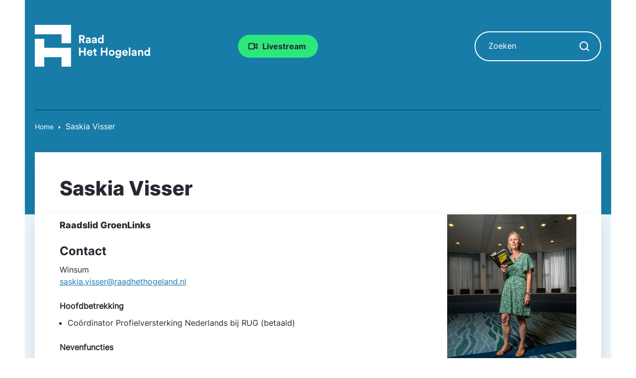

--- FILE ---
content_type: text/html; charset=utf-8
request_url: https://raadhethogeland.nl/gemeenteraad/wie-zitten-er-in-de-gemeenteraad/persoon?tx_windraadsmoelenboek_pi1%5Blid%5D=30&cHash=97517debebc05ee3cfbd6122782f4b44
body_size: 4741
content:
<!DOCTYPE html>
<html lang="nl">
<head>

<meta charset="utf-8">
<!-- 
	WIND Internet
			Interesse in een eigen TYPO3 website of ondersteuning nodig? Neem contact met ons op.
			Tel:   +31 (0)58 280 28 87
			Email: info@windinternet.nl
			WWW:   https://www.windinternet.nl
	
			+-+-+-+-+-+-+-+-+-

	This website is powered by TYPO3 - inspiring people to share!
	TYPO3 is a free open source Content Management Framework initially created by Kasper Skaarhoj and licensed under GNU/GPL.
	TYPO3 is copyright 1998-2026 of Kasper Skaarhoj. Extensions are copyright of their respective owners.
	Information and contribution at https://typo3.org/
-->


<link rel="icon" href="/_assets/bcc2d381588171605cdc096a16760959/Images/favicon.png" type="image/png">

<meta name="generator" content="TYPO3 CMS">
<meta name="twitter:card" content="summary">


<link rel="stylesheet" href="/typo3temp/assets/compressed/merged-af49ff094b951d8345efdd348e37e012-9ff7f06704f8425dd2039eb0061169d3.css.gz?1767022094" media="all">



<script src="/typo3temp/assets/compressed/merged-fbdee82c31b2d8ef6d65c945c721e354-ca3d8b641bd90f7c3c2d832e5b0e4213.js.gz?1767022094"></script>

<script src="/typo3temp/assets/compressed/merged-352f88ada9cbaff9bf27ce0531c545ba-8529d08e132f0756250a3faf66443ed4.js.gz?1767022094"></script>



<meta name="viewport" content="width=device-width, initial-scale=1, shrink-to-fit=no"><title> Saskia  Visser - Gemeenteraad Het Hogeland</title>
<link rel="canonical" href="https://raadhethogeland.nl/gemeenteraad/wie-zitten-er-in-de-gemeenteraad/persoon"/>

</head>
<body>

<div id="skip"><ul><li><a href="/gemeenteraad/wie-zitten-er-in-de-gemeenteraad/persoon#content" title="Direct naar pagina content">Ga direct naar: inhoud<span>&nbsp;</span></a><a href="/gemeenteraad/wie-zitten-er-in-de-gemeenteraad/persoon#footer" title="Direct naar footer">Ga direct naar: footer<span>&nbsp;</span></a></li></ul></div><header class="background-blue"><div class="container container-fluid-expand container-fluid-mobile"><div class="row"><div class="col-lg-3 col-md-12 col-sm-12"><a href="/home" aria-label="Raad Het Hogeland, ga naar de startpagina van de raad website" class="homepagelogolink"><img src="/_assets/bcc2d381588171605cdc096a16760959/Images/logo-gemeenteraad-hogeland.svg" width="233" height="85"  class="homepagelogo" alt="Logo van Raad Het Hogeland" width="auto" height="93c"  alt="" ></a></div><div class="col-lg-3 col-md-12 col-sm-12 my-auto first-button"><div id="c8261" class="frame frme-default frame-type-fce_cta_button"><a href="http://hethogeland.raadsinformatie.nl" title="Ga naar de pagina Livestream" class="frame-layout-2">
				Livestream
			</a></div></div><div class="col-lg-3 col-md-12 col-sm-12 my-auto second-button"></div><div class="col-lg-3 col-md-12 col-sm-12 my-auto"><div class="search"><form action="/zoeken" method="get" class="search-form" accept-charset="utf-8" data-windsolrliveresults="/?type=1560950647585"><fieldset><div class="search-field"><label for="input-searchfield" class="sr-only sr-only-focusable">Zoeken</label><input type="text" id="input-searchfield" name="q" value="" placeholder="Zoeken" class="tx-windsolrliveresults" /></div><div class="search-submit"><label for="button-searchfield" class="sr-only sr-only-focusable">Zoekopdracht starten</label><input type="submit" id="button-searchfield" class="form-control search-icon" value="" aria-label="Zoekopdracht starten"></div></fieldset></form></div></div></div></div></header><div class="rootline"><div class="container container-fluid-expand"><nav class="breadcrumb-nav" aria-label="Broodkruimelpad"><ul class="rootline"><li class="first"><a href="/home">Home</a></li><li>Saskia Visser</li></ul></nav></div></div><section id="content"><main><div class="container-fluid background-blue-extra"><div class="container container-fluid-mobile"><h1>Saskia  Visser</h1></div></div><div class="container-fluid background-blue-light"><div class="container container-fluid-mobile pt-0"><!--TYPO3SEARCH_begin--><div id="c138" class="frame frame-default frame-type-list  frame-layout-0"><div class="tx-windraadsmoelenboek-pi1">
		
<div class="single">
	<div class="row no-gutters">
		<div class="col-12 col-lg-8">
			<div class="smoelenboek-container">
				
				<h2 class="function">Raadslid GroenLinks</h2>
				
				<div class="smoelenboek-content">
					<div class="contact">
						<h3 class="contact-title">Contact</h3>
						<div class="address"></div>
						<div class="zip"> Winsum</div>
						<div class="phone"></div>
						<div class="mobile"></div>
						
						<div class="emailadres"><a href="mailto:saskia.visser@raadhethogeland.nl">saskia.visser@raadhethogeland.nl</a></div>
						
					</div>
					<div class="info"></div>
					
					<div class="nevenfuncties">
						<p><strong>Hoofdbetrekking</strong></p><ul><li>Coördinator Profielversterking Nederlands bij RUG (betaald)</li></ul><p><strong>Nevenfuncties</strong></p><ul><li>Geen</li></ul><p>&nbsp;</p>
<h2><strong>‘Alles begint met goed naar elkaar luisteren’</strong></h2>
<p>&nbsp;</p>
<p>Dag, mijn naam is Saskia Visser. Op deze foto zie je mij staan met het boek ‘Luister’ van Sascha Bronwasser. Ik hou ontzettend van lezen. Ik ben nooit zonder een boek. Lezen raakt ook zeker aan de onderwerpen die ik in de raad in de portefeuille heb, namelijk onder andere onderwijs en cultuur.&nbsp;</p>
<h3>&nbsp;</h3>
<h3>Lezen én luisteren vind ik heel belangrijk</h3>
<p>Het is voor iedereen belangrijk en leuk om te lezen. Je kunt heerlijk in een boek verdwijnen, maar ook via een boek een idee krijgen van wat in iemand anders’ hoofd of leven omgaat. Dit boek ‘Luister’ gaat over je gehoord en gezien voelen, serieus genomen worden. En dat vind ik heel belangrijk. In het leven en dus ook in de raad. Dat we naar elkaar luisteren. Je hoeft het niet altijd met elkaar eens te zijn, maar echt luisteren en elkaar proberen te begrijpen helpt wel om goede beslissingen te nemen.</p>
<h3>&nbsp;</h3>
<h3>Werk en privé</h3>
<p>Ik woon in Winsum en ben geboren in 1970. Ik zit sinds juli 2023 voor GroenLinks in de raad. Ik woon samen en we hebben twee volwassen kinderen. Ik werk bij de universiteit in Groningen, bij de opleiding Nederlands. Daar ben ik coördinator profielversterking. We laten leerlingen ontdekken of de studie bij hen past en laten studenten zien hoe leuk het is om voor de klas te staan. Dit doe ik 32 uur per week. Verder wandel ik, fiets, zwem en lees ik graag. Ik hou ervan om in de tuin te werken of lekker te koken. Maar naar het theater of de bioscoop ga ik ook graag.</p>
<h3>&nbsp;</h3>
<h3>Ik wil ook actief betrokken zijn</h3>
<p>Bij de verkiezingen kwam ik al lang bij dezelfde partij uit: GroenLinks. Die partij past dus bij mij en daarom ben ik ook lid geworden. Langzamerhand werd ik steeds actiever in de politiek. In de vorige raadsperiode was ik al fractieassistent bij GroenLinks. Ik vond het interessant om te zien waar de gemeente allemaal over gaat en hoe dat dan werkt. Met GroenLinks organiseren we ook themabijeenkomsten en werkbezoeken voor onze leden om elkaar te inspireren en informeren. Dat is super leuk!&nbsp;</p>
<h3>&nbsp;</h3>
<h3>Drempels weg&nbsp;</h3>
<p>Gemeentepolitiek komt heel dicht bij mensen. Het gaat over je eigen leefomgeving en hoe je je daar thuisvoelt. Ieder mens verdient een plek in onze lokale samenleving. Voor sommige mensen geldt dat zij steeds maar weer drempels moeten overwinnen. Daar wil ik als raadslid oog voor hebben en aandacht voor vragen. Denk aan bijvoorbeeld mensen die minder te besteden hebben of die nieuw in onze samenleving komen.&nbsp;</p>
<h3>&nbsp;</h3>
<h3>Een mooie balans</h3>
<p>Het is nog even zoeken hoeveel tijd ik kan besteden aan het raadswerk. Maar daar zal ik vast wel een mooie balans in vinden. Ik hoop dat ik bepaalde zaken onder de aandacht kan brengen. Ruimte voor mens en natuur op Het Hogeland. Dan denk ik bijvoorbeeld aan de positie van arbeidsmigranten in onze gemeente. Daar hebben we het nooit over, maar ze zijn er wel. Maar ik denk ook aan het groen in nieuwbouwprojecten. Soms is dat zoals ik dat noem ‘schaamgroen’, een hekje met klimop erover. Lijkt wel groen, maar planten en dieren hebben echt meer ruimte nodig.&nbsp;</p>
<h3>&nbsp;</h3>
<h3>Er is veel samenwerking in de raad</h3>
<p>Ik heb de indruk dat de partijen in onze raad dichter bij elkaar staan dan wat we landelijk zien. Als inwoner zie je niet altijd wat de gemeente&shy;raad doet, maar er wordt hard gewerkt. Wat me hoopvol stemt is dat we elkaar willen vinden. We zijn vooral op zoek naar wat ons bindt en de meeste inwoners ten goede komt. Dat vind ik heel plezierig.</p>
<h3>&nbsp;</h3>
<h3>Over vier jaar</h3>
<p>Ik hoop dat de problemen door de aardbevingen zijn opgelost. Dat er duidelijkheid is voor de mensen, dat ze weten waar ze aan toe zijn. Verder zou ik graag meer vrouwen op de kandidatenlijsten zien. Die zijn nog steeds ondervertegenwoordigd in onze raad. Dat komt, zeker landelijk, ook omdat vrouwen in de politiek zich niet altijd veilig voelen om zich uit te spreken. Vrouwonvriendelijk gedrag bestaat helaas nog altijd. Soms hebben mensen het niet eens door, maar luisteren ze naar een vrouw minder serieus dan naar een man. Kortom, genoeg te doen! En ik heb er zin in.&nbsp;</p>
<p>&nbsp;</p>
<p><a href="/fileadmin/Weekbrief_Raad/Je_raadt_het_nooit/JRHN_adv27_Saskia_Visser.pdf">Bekijk hier Saskia Visser in De Ommelander.</a></p>
<p>&nbsp;</p>
					</div>
					
					<div class="comments"></div>
				</div>
			</div>
		</div>
		<div class="col-12 offset-lg-1 col-lg-3 sidebar">
			
			<div class="image">
				<img class="img-fluid mx-auto" src="/fileadmin/_processed_/2/e/csm_JRHN_Saskia-visser_web_bc95ad0174.jpg" alt="" />
			</div>
			
		</div>
	</div>
</div>

	</div>
	</div><!--TYPO3SEARCH_end--></div></div></main></section><footer id="footer"><div class="container-fluid footer-top"><div class="container"><div class="row"></div></div></div><div class="container-fluid footer-bottom"><div class="container container-fluid-expand footer-bottom-inner"><div class="row"><div class="col-lg-3 col-md-12 col-sm-12"><div class="d-none d-lg-block"><a href="/home" aria-label="Raad Het Hogeland, ga naar de startpagina van de raad website" class="homepagelogolink"><img src="/_assets/bcc2d381588171605cdc096a16760959/Images/logo-gemeenteraad-hogeland.svg" width="233" height="85"  class="homepagelogo" alt="Logo van Raad Het Hogeland" width="auto" height="93c"  alt="" ></a></div></div><div class="col-lg-6 col-md-12 col-sm-12"><div class="socialmedia list d-flex flex-row ml-md-auto justify-content-center"><div class="item facebook"><a href="https://www.facebook.com/raadhethogeland" aria-label="Ga naar Facebook-pagina Raad Het Hogeland">Afbeelding van Facebook-pagina Het Hogeland</a></div><div class="item twitter"><a href="https://twitter.com/raadhethogeland" aria-label="Ga naar Twitter-pagina Raad Het Hogeland">Afbeelding van Twitter-pagina Raad Het Hogeland</a></div><div class="item linkedin"><a href="https://www.linkedin.com/company/gemeente-het-hogeland" aria-label="Ga naar LinkedIn-pagina Het Hogeland">Afbeelding van LinkedIn-pagina Het Hogeland</a></div><div class="item youtube"><a href="https://www.youtube.com/channel/UCebwhBXEUz0zvJVKtAlrs7g" aria-label="Ga naar Youtube-pagina Raad Het Hogeland">Afbeelding van Youtube-kanaal Raad Het Hogeland</a></div><div class="item instagram"><a href="https://www.instagram.com/raadhethogeland" aria-label="Ga naar Instagram-pagina Raad Het Hogeland">Afbeelding van Instagram-pagina Raad Het Hogeland</a></div></div></div><div class="col-lg-3 col-md-12 col-sm-12 d-flex align-items-center"></div></div></div></div></footer>



  <script type="text/javascript">
    /*<![CDATA[*/
      (function() {
        var sz = document.createElement('script'); sz.type = 'text/javascript'; sz.async = true;
        sz.src = '//siteimproveanalytics.com/js/siteanalyze_6165355.js';
        var s = document.getElementsByTagName('script')[0]; s.parentNode.insertBefore(sz, s);
      })();
    /*]]>*/
  </script>

</body>
</html>

--- FILE ---
content_type: image/svg+xml
request_url: https://raadhethogeland.nl/_assets/bcc2d381588171605cdc096a16760959/Images/icon-social-linkedin.svg
body_size: 840
content:
<svg width="36" height="36" viewBox="0 0 36 36" fill="none" xmlns="http://www.w3.org/2000/svg">
<path d="M33.3352 0H2.65781C1.18828 0 0 1.16016 0 2.59453V33.3984C0 34.8328 1.18828 36 2.65781 36H33.3352C34.8047 36 36 34.8328 36 33.4055V2.59453C36 1.16016 34.8047 0 33.3352 0ZM10.6805 30.6773H5.33672V13.493H10.6805V30.6773ZM8.00859 11.1516C6.29297 11.1516 4.90781 9.76641 4.90781 8.05781C4.90781 6.34922 6.29297 4.96406 8.00859 4.96406C9.71719 4.96406 11.1023 6.34922 11.1023 8.05781C11.1023 9.75937 9.71719 11.1516 8.00859 11.1516ZM30.6773 30.6773H25.3406V22.3242C25.3406 20.3344 25.3055 17.768 22.5633 17.768C19.7859 17.768 19.3641 19.9406 19.3641 22.1836V30.6773H14.0344V13.493H19.1531V15.8414H19.2234C19.9336 14.4914 21.6773 13.0641 24.2719 13.0641C29.6789 13.0641 30.6773 16.6219 30.6773 21.2484V30.6773V30.6773Z" fill="white"/>
</svg>


--- FILE ---
content_type: text/javascript; charset=utf-8
request_url: https://raadhethogeland.nl/typo3temp/assets/compressed/merged-352f88ada9cbaff9bf27ce0531c545ba-8529d08e132f0756250a3faf66443ed4.js.gz?1767022094
body_size: 4082
content:

jQuery(function($) {
  $('div.tx-wind-meetings table.rooster > tbody > tr').each(function() {
    var row = $(this);
    if (row.hasClass('subagendarow')) {
      row.find('td.subagendacontainer table > tbody > tr > td').each(function() {
        var subRow = $(this);
        var titleLink = subRow.find('h3 a');
        if (titleLink.length === 1) {
          subRow.addClass('fullclick').css('cursor', 'pointer').click(function(event) {
            if (!$(event.target).is(titleLink)) {
              titleLink[0].click();
              return false;
            }
          });
        }
      });
    } else {
      var titleLink = row.find('h2 a');
      if (titleLink.length === 1) {
        row.addClass('fullclick').css('cursor', 'pointer').click(function(event) {
          if (!$(event.target).is(titleLink)) {
            titleLink[0].click();
            return false;
          }
        });
      }
    }
  });

  $('input.selectall').change(function() {
    var el = $(this);
    var checked = el.is(':checked');
    el.parents('fieldset').find('input[type=checkbox]').prop('checked', checked);
  });

  /**
   * Random show fce linkblocks councilor
   */
  var random = Math.floor(Math.random() * $('.councilor-item').length);
  $('.councilor-item').hide().eq(random).show();

  /**
   * Random show fce linkblocks councilor featured
   */
  var random = Math.floor(Math.random() * $('.councilor-featured-item').length);
  $('.councilor-featured-item').hide().eq(random).show();

  /**
   * Get the sticky bar's offset to top
   */
  const header = $('div.stick-to-top');
  if (header.length !== 0) {
    var sticky = header.offset().top;
    header.parent('.placeholder').css({height: header.height()});
  }

  /**
   * Table Responsive
   */
  const headers = document.querySelectorAll("div.table-responsive table.table thead tr th");
  const rows = document.querySelectorAll("div.table-responsive table.table tbody tr");

  rows.forEach(row => {
    const cells = row.querySelectorAll("td");

    cells.forEach((cell, index) => {
      if (headers[index]) {
        cell.setAttribute("data-label", headers[index].textContent.trim());
      }
    });
  });
});

document.addEventListener('DOMContentLoaded', function() {
  const images = document.querySelectorAll('.toptasks .toptask .image img');

  images.forEach(image => {
    image.setAttribute('alt', '');
    image.setAttribute('title', '');
  });
});

jQuery.extend(jQuery.fancybox.defaults, {
	protect : false,
	trapFocus : true,
});
$(function() {
	var searchForm = $('.search form');
	searchForm.find('.search-button-mobile button').click(function(){
		searchForm.parents('header').toggleClass('displaySearch');
	});
});

function SuggestController() {

    this.init = function () {

        jQuery('form[data-suggest]').each(function () {
            var $form = $(this), $searchBox = $form.find('.tx-solr-suggest'), $formAutoComplete;

            if ($form.find('.tx-solr-autocomplete').length > 0){
                $formAutoComplete = $form.find('.tx-solr-autocomplete');
            } else {
                $formAutoComplete = $('body');
            }

            // when no specific container found, use the form as container
            if ($searchBox.length === 0) {
                $searchBox = $form;
            }
            $searchBox.css('position', 'relative');

            $form.find('.tx-solr-suggest-focus').focus();

            // Prevent submit of empty search form
            $form.on('submit', function (e) {
                if ($form.find('.tx-solr-suggest-focus').val() === '') {
                    e.preventDefault();
                    $form.find('.tx-solr-suggest-focus').focus();
                }
            });

            $form.find('.tx-solr-suggest').devbridgeAutocomplete({
                serviceUrl: $form.data('suggest'),
                dataType: 'json',
                paramName: 'tx_solr[queryString]',
                groupBy: 'category',
                maxHeight: 1000,
                appendTo: $formAutoComplete,
                autoSelectFirst: false,
                triggerSelectOnValidInput: false,
                width: $searchBox.outerWidth() * 0.66,
                onSelect: function (suggestion) {
                    // go to link when selecting found result
                    if (suggestion.data.link) {
                        // Open youtube in overlay
                        if (suggestion.data.link.indexOf('https://www.youtube.com') === 0) {
                            openVideoOverlay(suggestion.data.link);
                        } else {
                            location.href = suggestion.data.link;
                        }
                        // else trigger form submit (do search)
                    } else {
                        $form.trigger('submit');
                    }
                },
                transformResult: function (response) {
                    if (!response.suggestions) return {suggestions: []};
                    var firstSuggestion, result = {
                        suggestions: $.map(response.suggestions, function (count, suggestion) {
                            if (!firstSuggestion) firstSuggestion = suggestion;
                            return {value: suggestion, data: {category: 'suggestion', count: count}};
                        })
                    };

                    $.each(response.documents, function (key, value) {
                        var dataObject = value;

                        var defaultGroup = $form.data('suggest-header') ? $form.data('suggest-header') : 'Top results';
                        dataObject.category = defaultGroup;

                        // if a group is set we try to get a label
                        if(dataObject.group) {
                            dataObject.category = $form.data('suggest-header-' + dataObject.group) ? $form.data('suggest-header-' + dataObject.group) : dataObject.group;
                        }

                        result.suggestions.push(
                            {
                                value: firstSuggestion,
                                data: dataObject
                            }
                        );
                    });

                    return result;
                },
                beforeRender: function (container) {
                    // remove first group header
                    container.find('.autocomplete-group:first').remove();
                    container.addClass('tx-solr-autosuggest');

                    // add active class to container
                    $searchBox.parent().addClass('autocomplete-active').fadeIn();
                },
                formatResult: function (suggestion, currentValue) {
                    // Do not replace anything if there current value is empty
                    if (!currentValue) {
                        return suggestion.value;
                    }
                    var pattern = '(' + $.Autocomplete.utils.escapeRegExChars(currentValue.trim()) + ')';
                    // normal suggestion
                    if (suggestion.data.category === 'suggestion') {
                        return suggestion.value
                            .replace(new RegExp(pattern, 'gi'), '<strong>$1<\/strong>')
                            .replace(/&/g, '&amp;')
                            .replace(/</g, '&lt;')
                            .replace(/>/g, '&gt;')
                            .replace(/"/g, '&quot;')
                            .replace(/&lt;(\/?strong)&gt;/g, '<$1>');

                        // results
                    } else {
                        var title = suggestion.data.title
                            .replace(new RegExp(pattern, 'gi'), '<em>$1<\/em>')
                            .replace(/&/g, '&amp;')
                            .replace(/</g, '&lt;')
                            .replace(/>/g, '&gt;')
                            .replace(/"/g, '&quot;')
                            .replace(/&lt;(\/?em)&gt;/g, '<$1>');

                        return '<div class="' + suggestion.data.type + '">' +
                            (!!suggestion.data.previewImage ? '<figure ' + (!!suggestion.data.hasVideo ? 'class="hasVideo"' : '') + '><img src="' + suggestion.data.previewImage + '" /></figure>' : '') +
                            '<a href="' + suggestion.data.link + '" class="internal-link">' + title + '</a>' +
                            '</div>';
                    }

                }
            }).on('blur', function () {
                $searchBox.parent().removeClass('autocomplete-active');
                var $box = $(this);
                setTimeout(function () {
                    $box.devbridgeAutocomplete('hide');
                }, 200);
            });
        });
    };
}

jQuery(document).ready(function() {
    /** solr search autocomplete **/
    var solrSuggestController = new SuggestController();
    solrSuggestController.init();

    jQuery("body").on("tx_solr_updated", function() {
        solrSuggestController.init();
    });
});


jQuery(function($) {
  /**
   * Anchor link list
   */
  const height = $('header').height();
  const anchorList = $('div.frame-type-fce_anchor_list_raad');
  if (anchorList.get().length > 0) {
    const anchorLinks = anchorList.find('a.anchor-link');
    const anchorListButtons = anchorList.find('li.button-holder');
    anchorListButtons.each(function () {
      let target = $('div#' + $(this).data('target'));
      $(this).attr('data-offsetY', target.offset().top + target.height() - height);
      $(this).hide();
    });
    anchorList.attr('style', 'width: ' + 350 + 'px; top: ' + 30 + 'px');
    const anchorListOffset = anchorList.offset().top - height - 20;
    const anchorListHeight = anchorList.height() + 45;
    anchorLinks.click(function(e) {
      e.preventDefault();
      $('.onthispage').addClass('collapsed');
      $('ul').removeClass('show');
      let target = $('div' + $(this).attr('href'));
      $({myScrollTop:$(window).scrollTop()}).animate({myScrollTop:target.offset().top - 70}, {
        duration: 600,
        easing: 'swing',
        step: function(val) {
          window.scrollTo(0, val);
        }
      });
      return false;
    });

    $(window).on('load resize scroll', function(){
      var pageheight = $('#content').height() - $(document).scrollTop();
      if ($(document).scrollTop() > 240) {
        anchorList.addClass('stick-to-top');
      } else {
        anchorList.removeClass('stick-to-top');
      }

      let current = anchorLinks.first();
      anchorLinks.each(function () {
        $(this).closest('li').removeClass('active');
        $(this).removeClass('active');
        let uid = $(this).attr('href');
        if ($(document).scrollTop() > $('div' + uid).offset().top - height - 1) {
          current = $(this).closest('li');
        }
      });
      current.addClass('active');

      anchorListButtons.each(function () {
        if ($(document).scrollTop() > ($(this).attr('data-offsetY') - 10)) {
          $(this).show();
        } else {
          $(this).hide();
        }
      });
    });
  }

  $('.frame-type-fce_anchor_list_raad').on('click', 'h2', function(e) {
    if (window.screen.width <= 992) {
      e.preventDefault();
      $('button.onthispage').trigger('click');
    }
  });

  // Scroll to search keyword
  function wrapInElement(element, replaceFrom, replaceWith) {
    if (element.className !== 'scrollsearchkeyword') {
      let index, textData, wrapData, tempDiv;
      // recursion for the child nodes
      if (element.childNodes.length > 0) {
        for (index = 0; index < element.childNodes.length; index++) {
          wrapInElement(element.childNodes[index], replaceFrom, replaceWith);
        }
      }
      // non empty text node?
      if (element.nodeType == Node.TEXT_NODE && /\S/.test(element.data)) {
        // replace
        textData = element.data;
        wrapData = textData.replace(replaceFrom, replaceWith);
        if (wrapData !== textData) {
          // create a div
          tempDiv = document.createElement('div');
          tempDiv.innerHTML = wrapData;
          // insert
          while (tempDiv.firstChild) {
            element.parentNode.insertBefore(tempDiv.firstChild, element);
          }
          // remove text node
          element.parentNode.removeChild(element);
        }
      }
    }
  }

  if (
    window.location.hash !== ''
    && window.location.hash.indexOf('#search=') > -1
  ) {
    let keywords = decodeURIComponent(window.location.hash).substring(window.location.hash.indexOf('#search=') + 8, window.location.hash.length).replace(/[^a-zA-Z0-9]/g, ' ').trim();
    if (keywords) {
      keywords = keywords.split(' ');
      let regexpKeywords = [];
      for (let i in keywords) {
        if (keywords[i]) {
          regexpKeywords.push(keywords[i].replace(/[.*+?^${}()|[\]\\]/g, '\\$&'));
        }
      }
      var replaceRegex = new RegExp('(' + regexpKeywords.join('|') + ')', 'gi');
      wrapInElement(document.getElementById('content'), replaceRegex, '<span class="scrollsearchkeyword">$1</span>');

      let scrollSearchKeywords = $('span.scrollsearchkeyword').first();
      if (scrollSearchKeywords.length > 0) {
        if (scrollSearchKeywords.parents('div.accordion-item').length !== 0) {
          let panel = scrollSearchKeywords.parents('div.accordion-item').find('div.panel-collapse');
          if (panel.hasClass('show')) {
            $('html,body').animate({scrollTop: scrollSearchKeywords.offset().top}, 'fast');
          } else {
            panel.one('shown.bs.collapse', function() {
              $('html,body').animate({scrollTop: scrollSearchKeywords.offset().top}, 'fast');
            });
            scrollSearchKeywords.parents('div.accordion-item').find('div.panel-collapse').collapse('show');
          }
        } else {
          $('html,body').animate({scrollTop: scrollSearchKeywords.offset().top}, 'fast');
        }
      }
    }
  }

  $(function () {
    if ($('.productanker').length && window.location.hash !== '' && window.screen.width < 992) {
      setTimeout(function() {
        $(window.location.hash).addClass('margin-top-150');
      }, 100)
    }
  });

  $(function () {
    $(window).scroll(function () {
      if (window.location.hash !== '') {
        if ($(window.location.hash).hasClass('margin-top-150')) {
          $(window.location.hash).removeClass('margin-top-150');
        }
      }
    });
  });
});


--- FILE ---
content_type: image/svg+xml
request_url: https://raadhethogeland.nl/_assets/bcc2d381588171605cdc096a16760959/Images/icon-rootline.svg
body_size: 169
content:
<svg width="4" height="6" viewBox="0 0 4 6" fill="none" xmlns="http://www.w3.org/2000/svg">
<path d="M4 3.00012L0 6.00012L0 0.00012207L4 3.00012Z" fill="white"/>
</svg>


--- FILE ---
content_type: image/svg+xml
request_url: https://raadhethogeland.nl/_assets/bcc2d381588171605cdc096a16760959/Images/background-footer.svg
body_size: 179
content:
<svg width="1580" height="146" viewBox="0 0 1580 146" fill="none" xmlns="http://www.w3.org/2000/svg">
<path d="M0 0H1580V63C1070.5 -11 334 205 0 129.5V0Z" fill="#E8F3FA"/>
</svg>


--- FILE ---
content_type: image/svg+xml
request_url: https://raadhethogeland.nl/_assets/bcc2d381588171605cdc096a16760959/Images/footer-top.svg
body_size: 4205
content:
<svg width="1283" height="187" viewBox="0 0 1283 187" fill="none" xmlns="http://www.w3.org/2000/svg">
<path fill-rule="evenodd" clip-rule="evenodd" d="M1212.76 153.322V157.526L1204.83 157.134L1196.91 157.526V153.322H1194.07V157.526L1183 168.533V182.55H1201.69H1207.98H1226.66V168.533L1215.59 157.526V153.322H1212.76ZM1217.64 174.973H1219.44V171.725H1217.64V174.973ZM1208.62 174.973H1210.42V171.725H1208.62V174.973ZM1198.88 174.973H1200.68V171.725H1198.88V174.973ZM1189.86 174.973H1191.66V171.725H1189.86V174.973Z" fill="#187CA8"/>
<path fill-rule="evenodd" clip-rule="evenodd" d="M1237.97 154.447V158.409L1248.3 168.786V182H1225V168.786L1235.32 158.409V154.447H1237.97Z" fill="#187CA8"/>
<path fill-rule="evenodd" clip-rule="evenodd" d="M1269.51 146.846V151.902L1283 165.141V182H1252.57V165.141L1266.06 151.902V146.846H1269.51Z" fill="#187CA8"/>
<path fill-rule="evenodd" clip-rule="evenodd" d="M1071.94 182.576L1072 173.868C1069.55 173.645 1067.08 173.55 1064.61 173.507V157.032L1052.34 144.809H1031.61L1031.82 124.755L1025.36 112.2L1016.5 95L1008.46 112.485L1002.39 125.684V174.082C999.882 174.365 997.408 174.81 995 175.509V182.576H1071.94Z" fill="#187CA8"/>
<path fill-rule="evenodd" clip-rule="evenodd" d="M264.346 148.747V153.529L251.885 166.052V182H280V166.052L267.539 153.529V148.747H264.346Z" fill="#187CA8"/>
<path fill-rule="evenodd" clip-rule="evenodd" d="M226.275 139.573V145.676L210 161.653V182H246.721V161.653L230.446 145.676V139.573H226.275Z" fill="#187CA8"/>
<path fill-rule="evenodd" clip-rule="evenodd" d="M192.114 137C187.206 137 183.228 163.002 183.228 167.174C183.228 171.252 187.03 174.574 191.785 174.72V186.36H193.128V174.678C197.558 174.25 201 171.054 201 167.174C201 163.002 197.021 137 192.114 137Z" fill="#187CA8"/>
<path fill-rule="evenodd" clip-rule="evenodd" d="M168 171.712C168 174.562 170.402 176.853 173.756 176.955V186.36H174.981V176.955C178.104 176.656 180.531 174.423 180.531 171.712C180.531 168.796 177.726 150.627 174.266 150.627C170.805 150.627 168 168.796 168 171.712Z" fill="#187CA8"/>
<path fill-rule="evenodd" clip-rule="evenodd" d="M93.0195 36.1655C92.3476 35.4982 91.5928 34.9653 90.7914 34.5585C89.8784 23.0698 89.3614 11.5475 88.7098 0.0378221C87.9524 0.0243742 87.1959 0.0117669 86.4377 0C85.7954 11.3097 85.2234 22.6235 84.4474 33.9239C83.025 34.3131 81.6804 35.0561 80.5634 36.1655C78.2329 38.4802 77.4874 41.7691 78.315 44.7125C70.1863 50.1891 61.8927 55.4321 53.6786 60.7902C52.4609 61.5836 51.404 62.6208 50.0001 63.7698C51.0401 64.2219 51.4505 64.5548 51.6392 64.459C61.5906 59.4185 71.5056 54.3025 81.4891 49.3251C82.8227 50.3269 84.3713 50.9111 85.9579 51.0607C85.7794 52.0323 85.6372 53.0039 85.6127 53.9797C85.1498 72.5521 83.7451 170.033 83.5598 182H91.5937C91.0419 151.279 90.3463 83.549 89.5991 52.8324C89.5822 52.1357 89.4434 51.4423 89.2573 50.7497C90.568 50.3715 91.8035 49.6798 92.8553 48.6846C102.394 53.4956 111.819 58.5259 121.308 63.4336C122.192 63.8908 123.321 63.8807 124.337 64.0866C124.558 63.6109 124.779 63.1377 125 62.662C115.155 56.2566 105.227 49.9714 95.537 43.3425C95.8298 40.7857 94.9937 38.1264 93.0195 36.1655Z" fill="#187CA8"/>
<path fill-rule="evenodd" clip-rule="evenodd" d="M38.2348 60.6714C41.3137 53.239 44.5956 45.8879 47.8045 38.5063C47.2983 38.2433 46.792 37.9794 46.2858 37.7156C42.2955 44.6372 38.3401 51.579 34.2844 58.4625C31.7694 57.9129 29.0362 58.6046 27.0801 60.5513C25.7458 61.8806 24.995 63.5711 24.8285 65.3063C17.7304 66.2247 10.606 66.9562 3.49513 67.7824C2.40285 67.91 1.33691 68.2551 1.52588e-05 68.5578C0.547002 69.214 0.70923 69.5777 0.869759 69.5768C9.10005 69.521 17.3303 69.4051 25.5606 69.3958C25.9326 70.1738 26.4338 70.9062 27.0801 71.5488C28.485 72.9475 30.2907 73.6934 32.1287 73.8042C31.969 74.6388 31.834 75.4726 31.8128 76.3098C31.4637 90.3568 30.4045 172.95 30.2652 182H36.2804C35.8633 158.766 35.3852 98.6728 34.8212 75.443C34.8059 74.8223 34.6641 74.2058 34.4857 73.5894C34.5265 73.5792 34.5672 73.5708 34.6071 73.5598C39.1996 79.7761 43.6639 86.0863 48.2054 92.3406C48.6462 92.947 49.4115 93.3199 50.0264 93.8011C50.3364 93.555 50.6473 93.308 50.9582 93.062C46.7334 85.8199 42.4297 78.6226 38.3503 71.3019C41.1294 68.2914 41.092 63.6353 38.2348 60.6714Z" fill="#187CA8"/>
</svg>


--- FILE ---
content_type: image/svg+xml
request_url: https://raadhethogeland.nl/_assets/bcc2d381588171605cdc096a16760959/Images/icon-search.svg
body_size: 715
content:
<svg width="20" height="20" viewBox="0 0 20 20" fill="none" xmlns="http://www.w3.org/2000/svg">
    <path d="M8.91667 2.41679C5.32682 2.41679 2.41667 5.32694 2.41667 8.91679C2.41667 12.5066 5.32682 15.4168 8.91667 15.4168C12.5065 15.4168 15.4167 12.5066 15.4167 8.91679C15.4167 5.32694 12.5065 2.41679 8.91667 2.41679ZM0.25 8.91679C0.25 4.13032 4.1302 0.250122 8.91667 0.250122C13.7031 0.250122 17.5833 4.13032 17.5833 8.91679C17.5833 10.9196 16.904 12.7637 15.7632 14.2312L19.4327 17.9008C19.8558 18.3238 19.8558 19.0098 19.4327 19.4328C19.0096 19.8559 18.3237 19.8559 17.9006 19.4328L14.2311 15.7633C12.7635 16.9041 10.9194 17.5835 8.91667 17.5835C4.1302 17.5835 0.25 13.7033 0.25 8.91679Z" fill="white"/>
</svg>


--- FILE ---
content_type: image/svg+xml
request_url: https://raadhethogeland.nl/_assets/bcc2d381588171605cdc096a16760959/Images/icon-x.svg
body_size: 673
content:
<svg xmlns="http://www.w3.org/2000/svg" fill="transparent" viewBox="0 0 36 36" id="X-Twitter-Logo--Streamline-Logos" height="36" width="36">
  <desc>
    X Twitter Logo Streamline Icon: https://streamlinehq.com
  </desc>
  <path stroke="#FFFFFF" stroke-linecap="round" stroke-linejoin="round" d="M25.90575 33.696 2.25 2.303835h7.844265L33.75 33.696h-7.84425Z" stroke-width="1.5"></path>
  <path stroke="#FFFFFF" stroke-linecap="round" stroke-linejoin="round" d="m32.3367 2.303835 -12.4695 13.371915" stroke-width="1.5"></path>
  <path stroke="#FFFFFF" stroke-linecap="round" stroke-linejoin="round" d="m3.363105 33.696 12.460095 -13.3617" stroke-width="1.5"></path>
</svg>


--- FILE ---
content_type: image/svg+xml
request_url: https://raadhethogeland.nl/_assets/bcc2d381588171605cdc096a16760959/Images/icon-social-facebook.svg
body_size: 494
content:
<svg width="36" height="36" viewBox="0 0 36 36" fill="none" xmlns="http://www.w3.org/2000/svg">
<path d="M36 18C36 8.05887 27.9411 0 18 0C8.05887 0 0 8.05887 0 18C0 26.9842 6.5823 34.431 15.1875 35.7813V23.2031H10.6172V18H15.1875V14.0344C15.1875 9.52313 17.8748 7.03125 21.9864 7.03125C23.9551 7.03125 26.0156 7.38281 26.0156 7.38281V11.8125H23.7459C21.51 11.8125 20.8125 13.2001 20.8125 14.625V18H25.8047L25.0066 23.2031H20.8125V35.7813C29.4177 34.431 36 26.9842 36 18Z" fill="white"/>
</svg>


--- FILE ---
content_type: image/svg+xml
request_url: https://raadhethogeland.nl/_assets/bcc2d381588171605cdc096a16760959/Images/icon-social-youtube.svg
body_size: 935
content:
<svg width="36" height="36" viewBox="0 0 36 36" fill="none" xmlns="http://www.w3.org/2000/svg">
<path d="M35.6414 10.7997C35.6414 10.7997 35.2898 8.31768 34.207 7.22783C32.8359 5.79346 31.3031 5.78643 30.6 5.70205C25.5656 5.33643 18.007 5.33643 18.007 5.33643H17.993C17.993 5.33643 10.4344 5.33643 5.4 5.70205C4.69688 5.78643 3.16406 5.79346 1.79297 7.22783C0.710156 8.31768 0.365625 10.7997 0.365625 10.7997C0.365625 10.7997 0 13.7177 0 16.6286V19.3567C0 22.2677 0.358594 25.1856 0.358594 25.1856C0.358594 25.1856 0.710156 27.6677 1.78594 28.7575C3.15703 30.1919 4.95703 30.1427 5.75859 30.2974C8.64141 30.5716 18 30.656 18 30.656C18 30.656 25.5656 30.6419 30.6 30.2833C31.3031 30.1989 32.8359 30.1919 34.207 28.7575C35.2898 27.6677 35.6414 25.1856 35.6414 25.1856C35.6414 25.1856 36 22.2747 36 19.3567V16.6286C36 13.7177 35.6414 10.7997 35.6414 10.7997ZM14.2805 22.6685V12.5505L24.0047 17.627L14.2805 22.6685Z" fill="white"/>
</svg>


--- FILE ---
content_type: image/svg+xml
request_url: https://raadhethogeland.nl/_assets/bcc2d381588171605cdc096a16760959/Images/logo-gemeenteraad-hogeland.svg
body_size: 7688
content:
<svg width="233" height="85" viewBox="0 0 233 85" fill="none" xmlns="http://www.w3.org/2000/svg">
<path fill-rule="evenodd" clip-rule="evenodd" d="M135.451 20.1874H138.446V34.7026C138.446 35.4569 138.491 36.2798 138.537 36.737H135.634C135.588 36.5084 135.52 35.9598 135.52 35.434C135.017 36.3255 133.874 37.0113 132.365 37.0113C129.165 37.0113 126.879 34.4968 126.879 31.0909C126.879 27.7993 129.096 25.2163 132.274 25.2163C134.217 25.2163 135.131 26.0163 135.451 26.6106V20.1874ZM132.731 27.9364C131.177 27.9364 129.942 29.0794 129.942 31.0909C129.942 33.1025 131.131 34.2911 132.731 34.2911C134.285 34.2911 135.497 33.1025 135.497 31.0681C135.497 29.0565 134.285 27.9364 132.731 27.9364Z" fill="white"/>
<path fill-rule="evenodd" clip-rule="evenodd" d="M100.833 36.737H97.3133L94.1359 30.4966H92.4901V36.737H89.3128V20.5303H95.6446C98.7991 20.5303 100.811 22.7018 100.811 25.5134C100.811 27.7764 99.4848 29.4908 97.359 30.108L100.833 36.737ZM92.4901 23.2733V27.7764H95.0503C96.6504 27.7764 97.5876 26.8621 97.5876 25.5363C97.5876 24.1648 96.6504 23.2733 95.0503 23.2733H92.4901Z" fill="white"/>
<path fill-rule="evenodd" clip-rule="evenodd" d="M106.37 37.057C103.969 37.057 102.506 35.434 102.506 33.6739C102.506 31.6624 103.992 30.5423 105.867 30.268L108.633 29.8565C109.273 29.7651 109.478 29.4451 109.478 29.0565C109.478 28.2565 108.861 27.5936 107.581 27.5936C106.255 27.5936 105.524 28.4393 105.432 29.4222L102.735 28.8508C102.918 27.0907 104.541 25.1477 107.558 25.1477C111.124 25.1477 112.45 27.1592 112.45 29.4222V34.954C112.45 35.5483 112.518 36.3484 112.587 36.737H109.798C109.73 36.4398 109.684 35.8226 109.684 35.3883C109.113 36.2798 108.038 37.057 106.37 37.057ZM105.547 33.4911C105.547 34.154 106.027 34.794 107.01 34.794C108.29 34.794 109.478 34.1768 109.478 32.1881V31.6852L106.941 32.0738C106.164 32.1881 105.547 32.6224 105.547 33.4911Z" fill="white"/>
<path fill-rule="evenodd" clip-rule="evenodd" d="M114.762 33.6739C114.762 35.434 116.225 37.057 118.625 37.057C120.293 37.057 121.368 36.2798 121.939 35.3883C121.939 35.8226 121.985 36.4398 122.054 36.737H124.842C124.774 36.3484 124.705 35.5483 124.705 34.954V29.4222C124.705 27.1592 123.379 25.1477 119.813 25.1477C116.796 25.1477 115.173 27.0907 114.99 28.8508L117.688 29.4222C117.779 28.4393 118.51 27.5936 119.836 27.5936C121.116 27.5936 121.734 28.2565 121.734 29.0565C121.734 29.4451 121.528 29.7651 120.888 29.8565L118.122 30.268C116.247 30.5423 114.762 31.6624 114.762 33.6739ZM119.265 34.794C118.282 34.794 117.802 34.154 117.802 33.4911C117.802 32.6224 118.419 32.1881 119.196 32.0738L121.734 31.6852V32.1881C121.734 34.1768 120.545 34.794 119.265 34.794Z" fill="white"/>
<path d="M192.403 62.0447V45.4951H189.363V62.0447H192.403Z" fill="white"/>
<path d="M102.489 62.0447V45.8379H99.3121V52.3526H92.2488V45.8379H89.0943V62.0447H92.2488V55.3243H99.3121V62.0447H102.489Z" fill="white"/>
<path fill-rule="evenodd" clip-rule="evenodd" d="M113.441 58.0673C113.076 59.0731 112.298 59.7817 110.881 59.7817C109.373 59.7817 108.115 58.7073 108.047 57.2215H116.093C116.093 57.2157 116.094 57.2032 116.095 57.185L116.1 57.1202C116.113 56.9532 116.139 56.6122 116.139 56.2843C116.139 52.6727 114.059 50.4554 110.584 50.4554C107.704 50.4554 105.052 52.7869 105.052 56.3757C105.052 60.1703 107.772 62.3875 110.858 62.3875C113.624 62.3875 115.407 60.7646 115.979 58.8216L113.441 58.0673ZM108.115 55.1414C108.184 54.1127 109.053 52.9241 110.63 52.9241C112.367 52.9241 113.098 54.0213 113.144 55.1414H108.115Z" fill="white"/>
<path d="M119.539 47.438H122.282V50.7983H124.545V53.4956H122.282V58.2044C122.282 59.1873 122.739 59.5074 123.607 59.5074C123.973 59.5074 124.385 59.4617 124.545 59.4159V61.9304C124.27 62.0447 123.722 62.2047 122.83 62.2047C120.636 62.2047 119.264 60.9017 119.264 58.7302V53.4956H117.23V50.7983H117.801C118.99 50.7983 119.539 50.0211 119.539 49.0153V47.438Z" fill="white"/>
<path d="M146.331 62.0447V45.8379H143.154V52.3526H136.091V45.8379H132.936V62.0447H136.091V55.3243H143.154V62.0447H146.331Z" fill="white"/>
<path fill-rule="evenodd" clip-rule="evenodd" d="M148.894 56.4215C148.894 52.947 151.432 50.4554 154.792 50.4554C158.152 50.4554 160.689 52.947 160.689 56.4215C160.689 59.8731 158.152 62.3875 154.792 62.3875C151.432 62.3875 148.894 59.8731 148.894 56.4215ZM151.934 56.4215C151.934 58.5244 153.306 59.6217 154.792 59.6217C156.278 59.6217 157.649 58.5473 157.649 56.4215C157.649 54.2956 156.278 53.2213 154.792 53.2213C153.306 53.2213 151.934 54.2956 151.934 56.4215Z" fill="white"/>
<path fill-rule="evenodd" clip-rule="evenodd" d="M162.289 62.6618C162.609 64.8106 164.666 66.7307 167.752 66.7307C171.981 66.7307 173.65 63.9191 173.65 60.8332V50.7983H170.724V52.1241C170.335 51.3697 169.307 50.5925 167.524 50.5925C164.438 50.5925 162.289 53.107 162.289 56.0786C162.289 59.2331 164.529 61.5418 167.524 61.5418C169.147 61.5418 170.198 60.8332 170.655 60.1017V60.9246C170.655 63.0962 169.581 64.0562 167.661 64.0562C166.221 64.0562 165.238 63.1647 165.032 61.9304L162.289 62.6618ZM168.049 58.9359C166.472 58.9359 165.352 57.8387 165.352 56.0786C165.352 54.3413 166.541 53.2441 168.049 53.2441C169.512 53.2441 170.701 54.3413 170.701 56.0786C170.701 57.8158 169.604 58.9359 168.049 58.9359Z" fill="white"/>
<path fill-rule="evenodd" clip-rule="evenodd" d="M181.712 59.7817C183.129 59.7817 183.906 59.0731 184.272 58.0673L186.809 58.8216C186.238 60.7646 184.455 62.3875 181.689 62.3875C178.603 62.3875 175.883 60.1703 175.883 56.3757C175.883 52.7869 178.534 50.4554 181.414 50.4554C184.889 50.4554 186.969 52.6727 186.969 56.2843C186.969 56.6122 186.943 56.9532 186.93 57.1202C186.926 57.1744 186.923 57.2103 186.923 57.2215H178.877C178.946 58.7073 180.203 59.7817 181.712 59.7817ZM181.46 52.9241C179.883 52.9241 179.014 54.1127 178.946 55.1414H183.975C183.929 54.0213 183.197 52.9241 181.46 52.9241Z" fill="white"/>
<path fill-rule="evenodd" clip-rule="evenodd" d="M198.768 62.3647C196.368 62.3647 194.905 60.7417 194.905 58.9816C194.905 56.9701 196.391 55.85 198.266 55.5757L201.031 55.1642C201.671 55.0728 201.877 54.7528 201.877 54.3642C201.877 53.5641 201.26 52.9012 199.98 52.9012C198.654 52.9012 197.923 53.747 197.831 54.7299L195.134 54.1585C195.317 52.3984 196.94 50.4554 199.957 50.4554C203.523 50.4554 204.849 52.4669 204.849 54.7299V60.2617C204.849 60.856 204.917 61.6561 204.986 62.0447H202.197C202.129 61.7475 202.083 61.1303 202.083 60.696C201.511 61.5875 200.437 62.3647 198.768 62.3647ZM197.946 58.7988C197.946 59.4617 198.426 60.1017 199.408 60.1017C200.689 60.1017 201.877 59.4845 201.877 57.4958V56.9929L199.34 57.3815C198.563 57.4958 197.946 57.9301 197.946 58.7988Z" fill="white"/>
<path d="M210.953 55.5757C210.953 54.2728 211.731 53.2441 213.056 53.2441C214.519 53.2441 215.137 54.227 215.137 55.4843V62.0447H218.177V54.9585C218.177 52.4898 216.897 50.5011 214.108 50.5011C212.896 50.5011 211.548 51.0268 210.862 52.1926V50.7983H207.913V62.0447H210.953V55.5757Z" fill="white"/>
<path fill-rule="evenodd" clip-rule="evenodd" d="M228.989 45.4951H231.983V60.0103C231.983 60.7646 232.029 61.5875 232.074 62.0447H229.171C229.126 61.8161 229.057 61.2675 229.057 60.7417C228.554 61.6332 227.411 62.319 225.903 62.319C222.702 62.319 220.417 59.8045 220.417 56.3986C220.417 53.107 222.634 50.524 225.811 50.524C227.754 50.524 228.669 51.324 228.989 51.9183V45.4951ZM226.268 53.2441C224.714 53.2441 223.48 54.3871 223.48 56.3986C223.48 58.4102 224.668 59.5988 226.268 59.5988C227.823 59.5988 229.034 58.4102 229.034 56.3757C229.034 54.3642 227.823 53.2441 226.268 53.2441Z" fill="white"/>
<path d="M0 0V19.0597H53.8156V36.9982H72.8753V0H0Z" fill="white"/>
<path d="M0 28.0289H19.0597V45.9675H72.8753V84.0868H53.8156V65.0272H19.0597V84.0868H0V28.0289Z" fill="white"/>
</svg>


--- FILE ---
content_type: image/svg+xml
request_url: https://raadhethogeland.nl/_assets/bcc2d381588171605cdc096a16760959/Images/icon-cta-green-cam.svg
body_size: 782
content:
<svg width="22" height="22" viewBox="0 0 22 22" fill="none" xmlns="http://www.w3.org/2000/svg">
    <path d="M19.7085 5.59165C19.4335 5.40831 19.0668 5.40831 18.7918 5.59165L14.7585 8.34165V6.41665C14.7585 5.40831 13.9335 4.58331 12.9252 4.58331H3.66683C2.6585 4.58331 1.8335 5.40831 1.8335 6.41665V15.5833C1.8335 16.5916 2.6585 17.4166 3.66683 17.4166H12.8335C13.8418 17.4166 14.6668 16.5916 14.6668 15.5833V13.6583L18.7002 16.4083C18.8835 16.5 19.0668 16.5916 19.2502 16.5916C19.4335 16.5916 19.5252 16.5916 19.7085 16.5C19.9835 16.3166 20.1668 16.0416 20.1668 15.675V6.41665C20.1668 6.04998 19.9835 5.77498 19.7085 5.59165ZM12.8335 15.5833H3.66683V6.41665H12.8335V10.0833V11.9166V15.5833ZM18.3335 13.8416L14.6668 11.3666V10.5416L18.3335 8.06665V13.8416Z" fill="#292732"/>
</svg>
